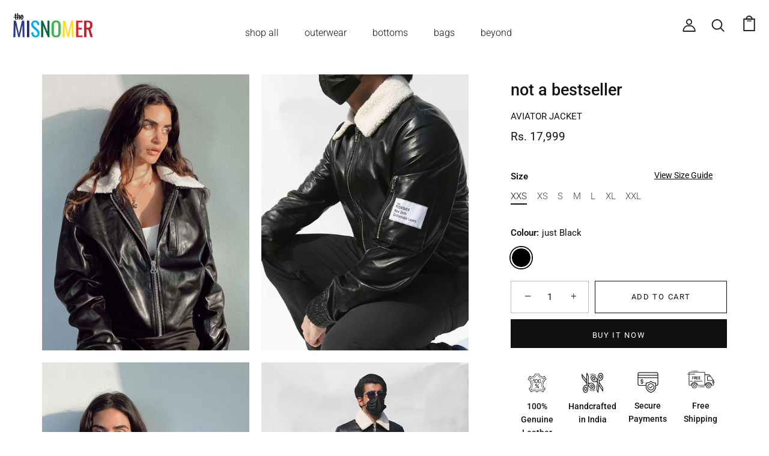

--- FILE ---
content_type: text/css
request_url: https://themisnomer.com/cdn/shop/t/3/assets/size-guide.css?v=31275639476245941981732814300
body_size: -102
content:
.toggle-switch{position:relative;display:inline-block;width:50px;height:24px}.size-chart-toggle{display:flex;align-items:center;justify-content:start;gap:10px}label.size-guide-measure{font-size:12px;font-weight:700}.toggle-switch input{opacity:0;width:0;height:0}.slider{position:absolute;cursor:pointer;top:0;left:0;right:0;bottom:0;background-color:#ccc;transition:.4s;border-radius:24px}.slider:before{position:absolute;content:"";height:18px;width:18px;left:3px;bottom:3px;background-color:#fff;transition:.4s;border-radius:50%}input:checked+.slider{background-color:#000}input:checked+.slider:before{transform:translate(26px)}.size-chart-table{margin-top:20px;width:100%;border-collapse:collapse;display:table}.size-chart-table th,.size-chart-table td{border:1px solid #ddd;text-align:center;padding:8px}.size-chart-table th{background-color:#fff;font-weight:700;color:#000}.size-chart-modal{display:none;position:fixed;z-index:1000;left:0;top:0;width:100%;height:100%;background-color:#00000080}.size-chart-content{background-color:#fff;margin:10% auto;padding:20px;width:80%;max-width:700px}.close{color:#aaa;float:right;font-size:28px;font-weight:700;cursor:pointer}.close:hover,.close:focus{color:#000;text-decoration:none}.product-size-chart{position:relative;width:inherit}button#size-chart-btn{background-color:transparent;color:#000;padding:5px;font-size:14px;border:none;text-decoration:underline;text-underline-offset:5px}button#size-chart-btn:hover{text-underline-offset:5px;transform:scale(1.2);text-decoration:underline}.size-chart-content{display:block;overflow-y:auto;scrollbar-width:thin}@media (max-width: 900px){.size-chart-table{display:table;overflow-y:auto;scrollbar-width:thin;scrollbar-color:#000 #f1f1f1;padding-bottom:10px}.size-chart-table th,.size-chart-table td{font-size:12px}.size-chart-table::-webkit-scrollbar{height:8px}.size-chart-table::-webkit-scrollbar-track{background:#f1f1f1}.size-chart-table::-webkit-scrollbar-thumb{background:#888;border-radius:4px}.size-chart-modal{top:72px}}
/*# sourceMappingURL=/cdn/shop/t/3/assets/size-guide.css.map?v=31275639476245941981732814300 */


--- FILE ---
content_type: text/javascript
request_url: https://themisnomer.com/cdn/shop/t/3/assets/size-guide.js?v=158896773548485063191732814327
body_size: -351
content:
const unitToggle=document.getElementById("unit-toggle");console.log("Unit toggle",unitToggle);var unitValue=!1;console.log("Unit Value",unitValue);const vestCM=document.getElementById("vest-cm"),vestInch=document.getElementById("vest-inch");vestCM.style.display="none",unitToggle.addEventListener("change",()=>{var unitValue2=unitToggle.checked;console.log("Unit Value",unitValue2),unitValue2===!0?(console.log("CM"),vestCM.style.display="table",vestInch.style.display="none"):(console.log("Inches"),vestCM.style.display="none",vestInch.style.display="table")});const sizeChartBtn=document.getElementById("size-chart-btn"),sizeChartModal=document.getElementById("size-chart-modal"),closeSizeChart=document.getElementById("close-size-chart");sizeChartBtn.addEventListener("click",()=>{sizeChartModal.style.display="block"}),closeSizeChart.addEventListener("click",()=>{sizeChartModal.style.display="none"}),window.addEventListener("click",event=>{event.target===sizeChartModal&&(sizeChartModal.style.display="none")});
//# sourceMappingURL=/cdn/shop/t/3/assets/size-guide.js.map?v=158896773548485063191732814327
